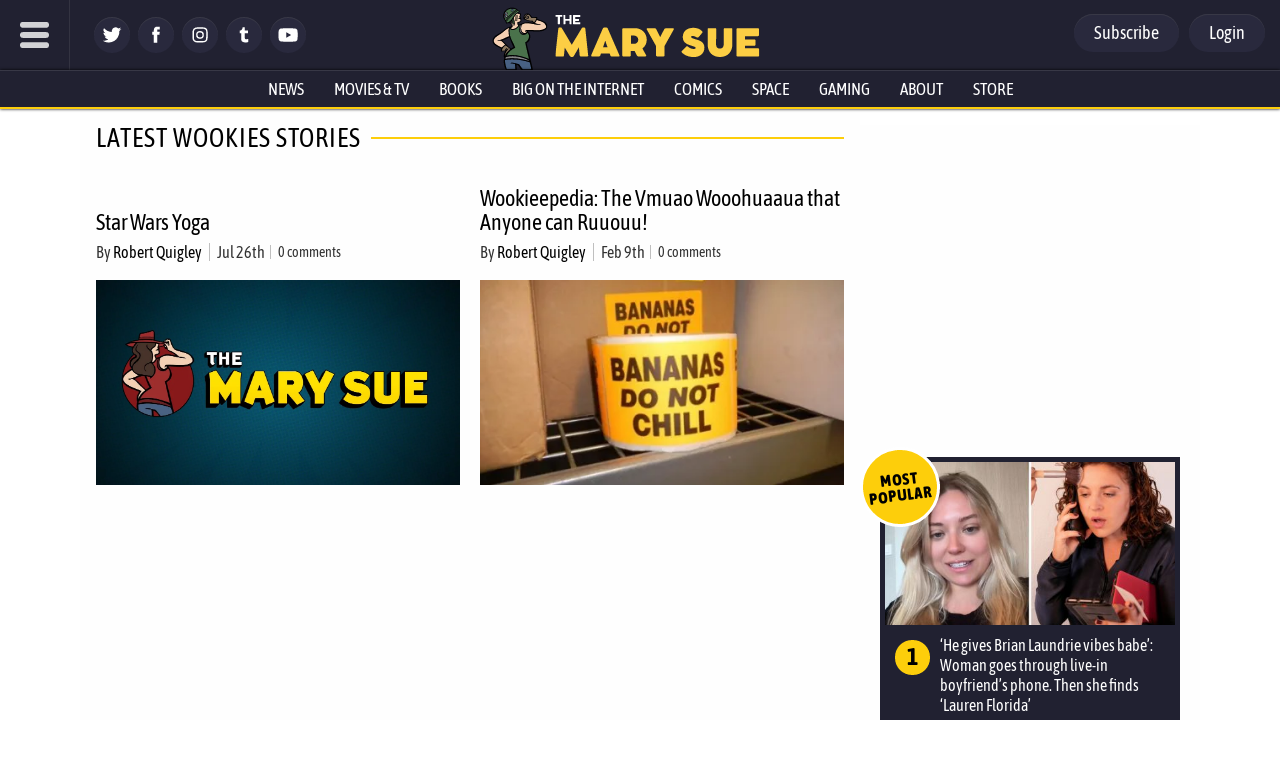

--- FILE ---
content_type: application/javascript; charset=UTF-8
request_url: https://themarysue.disqus.com/count-data.js?1=27294%20https%3A%2F%2Fwww.themarysue.com%2F%3Fp%3D27294&1=4184%20https%3A%2F%2Fwww.themarysue.com%2F%3Fp%3D4184
body_size: 342
content:
var DISQUSWIDGETS;

if (typeof DISQUSWIDGETS != 'undefined') {
    DISQUSWIDGETS.displayCount({"text":{"and":"and","comments":{"zero":"0 comments","multiple":"{num} comments","one":"1 comment"}},"counts":[{"id":"27294 https:\/\/www.themarysue.com\/?p=27294","comments":0},{"id":"4184 https:\/\/www.themarysue.com\/?p=4184","comments":0}]});
}